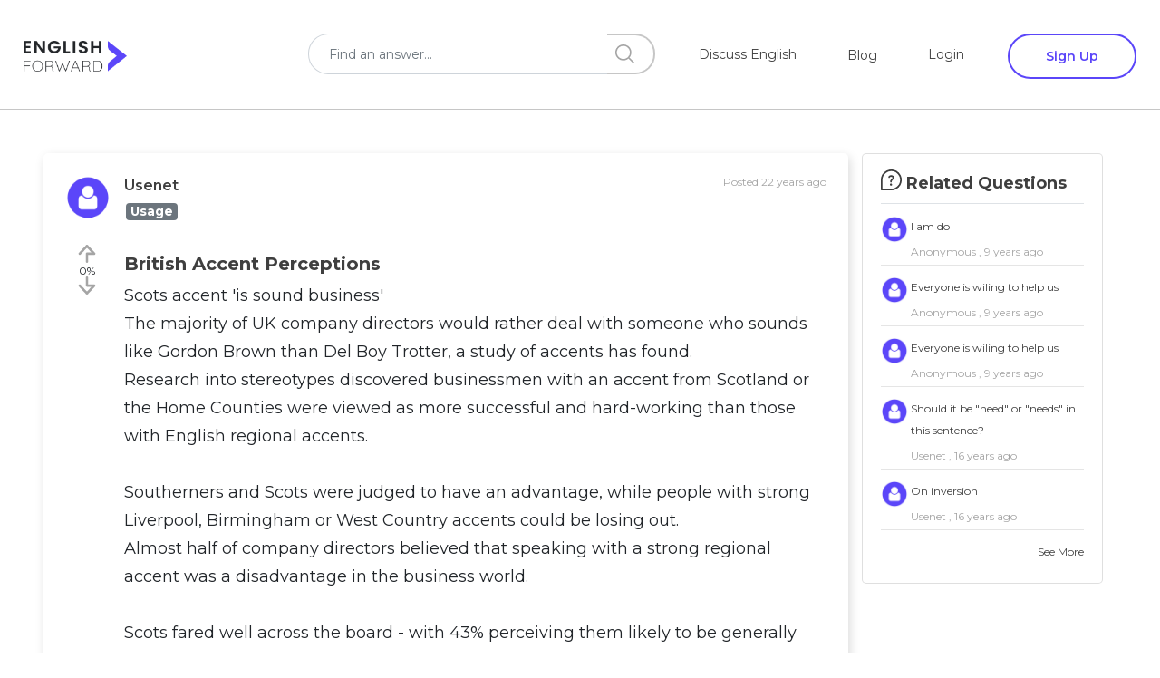

--- FILE ---
content_type: text/html; charset=utf-8
request_url: https://www.google.com/recaptcha/api2/aframe
body_size: 266
content:
<!DOCTYPE HTML><html><head><meta http-equiv="content-type" content="text/html; charset=UTF-8"></head><body><script nonce="t8Ez9DSLTUOVorc8j8ZcfQ">/** Anti-fraud and anti-abuse applications only. See google.com/recaptcha */ try{var clients={'sodar':'https://pagead2.googlesyndication.com/pagead/sodar?'};window.addEventListener("message",function(a){try{if(a.source===window.parent){var b=JSON.parse(a.data);var c=clients[b['id']];if(c){var d=document.createElement('img');d.src=c+b['params']+'&rc='+(localStorage.getItem("rc::a")?sessionStorage.getItem("rc::b"):"");window.document.body.appendChild(d);sessionStorage.setItem("rc::e",parseInt(sessionStorage.getItem("rc::e")||0)+1);localStorage.setItem("rc::h",'1768986272088');}}}catch(b){}});window.parent.postMessage("_grecaptcha_ready", "*");}catch(b){}</script></body></html>

--- FILE ---
content_type: image/svg+xml
request_url: https://www.englishforward.com/static/media/facebook.49727ca0.svg
body_size: 107
content:
<?xml version="1.0" encoding="utf-8"?>
<!-- Generator: Adobe Illustrator 26.0.2, SVG Export Plug-In . SVG Version: 6.00 Build 0)  -->
<svg version="1.1" id="Layer_1" xmlns="http://www.w3.org/2000/svg" xmlns:xlink="http://www.w3.org/1999/xlink" x="0px" y="0px"
	 viewBox="0 0 40 40" style="enable-background:new 0 0 40 40;" xml:space="preserve">
<style type="text/css">
	.st0{fill:#FFFFFF;}
	.st1{fill:#5B46F9;}
</style>
<path class="st0" d="M36.8,40H3.2C1.4,40,0,38.6,0,36.8V3.2C0,1.4,1.4,0,3.2,0h33.6C38.6,0,40,1.4,40,3.2v33.6
	C40,38.6,38.6,40,36.8,40z"/>
<path id="Icon_awesome-facebook-f_00000065075510577741935480000009253456420040258199_" class="st1" d="M24.6,21.5l0.7-4.4h-4.2
	v-2.8c0-1.2,0.6-2.4,2.5-2.4h1.9V8.2c-1.1-0.2-2.3-0.3-3.4-0.3c-3.5,0-5.7,2.1-5.7,5.9v3.3h-3.9v4.4h3.9v10.6h4.7V21.5H24.6z"/>
</svg>


--- FILE ---
content_type: image/svg+xml
request_url: https://www.englishforward.com/static/media/dotIcon.8d62e6a7.svg
body_size: -305
content:
<svg width="30" height="8" viewBox="0 0 30 8" fill="none" xmlns="http://www.w3.org/2000/svg">
<circle cx="4" cy="4" r="4" fill="#C4C4C4"/>
<circle cx="15" cy="4" r="4" fill="#C4C4C4"/>
<circle cx="26" cy="4" r="4" fill="#C4C4C4"/>
</svg>


--- FILE ---
content_type: image/svg+xml
request_url: https://www.englishforward.com/static/media/paperPlane.36f51fc4.svg
body_size: 69
content:
<?xml version="1.0" encoding="utf-8"?>
<!-- Generator: Adobe Illustrator 26.0.2, SVG Export Plug-In . SVG Version: 6.00 Build 0)  -->
<svg version="1.1" id="Layer_1" xmlns="http://www.w3.org/2000/svg" xmlns:xlink="http://www.w3.org/1999/xlink" x="0px" y="0px"
	 viewBox="0 0 40 40" style="enable-background:new 0 0 40 40;" xml:space="preserve">
<style type="text/css">
	.st0{fill:#FFFFFF;}
	.st1{fill:#5B46F9;}
</style>
<path class="st0" d="M36.8,40H3.2C1.4,40,0,38.6,0,36.8V3.2C0,1.4,1.4,0,3.2,0h33.6C38.6,0,40,1.4,40,3.2v33.6
	C40,38.6,38.6,40,36.8,40z"/>
<path id="Icon_awesome-telegram-plane" class="st1" d="M29.5,12.7l-3.2,15.1c-0.2,1.1-0.9,1.3-1.8,0.8l-4.9-3.6l-2.3,2.3
	c-0.2,0.3-0.6,0.5-1,0.5l0.4-5l9-8.2c0.4-0.4-0.1-0.5-0.6-0.2l-11.2,7L9.2,20c-1-0.3-1.1-1,0.2-1.5l18.8-7.2
	C29.1,10.9,29.8,11.4,29.5,12.7L29.5,12.7z"/>
</svg>


--- FILE ---
content_type: image/svg+xml
request_url: https://www.englishforward.com/static/media/downVote.58b6dbb0.svg
body_size: -159
content:
<svg width="14" height="15" viewBox="0 0 14 15" fill="none" xmlns="http://www.w3.org/2000/svg">
<path d="M1 7.5619L7 14L13 7.56191L7 7.56191L7 1" stroke="#A5A5A5" stroke-width="2" stroke-linecap="round" stroke-linejoin="round"/>
</svg>


--- FILE ---
content_type: image/svg+xml
request_url: https://www.englishforward.com/static/media/comment.d84d5418.svg
body_size: -155
content:
<svg width="21" height="19" viewBox="0 0 21 19" fill="none" xmlns="http://www.w3.org/2000/svg">
<path d="M17.4635 13.5965C18.1546 12.3812 18.548 10.9856 18.548 9.5C18.548 4.80581 14.6195 1 9.77402 1C4.9285 1 1 4.80581 1 9.5C1 14.1942 4.9285 18 9.77402 18H20L17.4635 13.5965Z" fill="#FAFAFA" stroke="#A5A5A5" stroke-width="1.5" stroke-miterlimit="10" stroke-linecap="round" stroke-linejoin="round"/>
</svg>


--- FILE ---
content_type: image/svg+xml
request_url: https://www.englishforward.com/static/media/dotIcon.8d62e6a7.svg
body_size: -326
content:
<svg width="30" height="8" viewBox="0 0 30 8" fill="none" xmlns="http://www.w3.org/2000/svg">
<circle cx="4" cy="4" r="4" fill="#C4C4C4"/>
<circle cx="15" cy="4" r="4" fill="#C4C4C4"/>
<circle cx="26" cy="4" r="4" fill="#C4C4C4"/>
</svg>


--- FILE ---
content_type: image/svg+xml
request_url: https://www.englishforward.com/static/media/downVote.58b6dbb0.svg
body_size: -268
content:
<svg width="14" height="15" viewBox="0 0 14 15" fill="none" xmlns="http://www.w3.org/2000/svg">
<path d="M1 7.5619L7 14L13 7.56191L7 7.56191L7 1" stroke="#A5A5A5" stroke-width="2" stroke-linecap="round" stroke-linejoin="round"/>
</svg>


--- FILE ---
content_type: image/svg+xml
request_url: https://www.englishforward.com/static/media/upVote.9d4975eb.svg
body_size: -249
content:
<svg width="14" height="15" viewBox="0 0 14 15" fill="none" xmlns="http://www.w3.org/2000/svg">
<path d="M1 7.4381L7 1L13 7.4381H7V14" stroke="#A5A5A5" stroke-width="2" stroke-linecap="round" stroke-linejoin="round"/>
</svg>


--- FILE ---
content_type: image/svg+xml
request_url: https://www.englishforward.com/static/media/upVote.9d4975eb.svg
body_size: -266
content:
<svg width="14" height="15" viewBox="0 0 14 15" fill="none" xmlns="http://www.w3.org/2000/svg">
<path d="M1 7.4381L7 1L13 7.4381H7V14" stroke="#A5A5A5" stroke-width="2" stroke-linecap="round" stroke-linejoin="round"/>
</svg>
